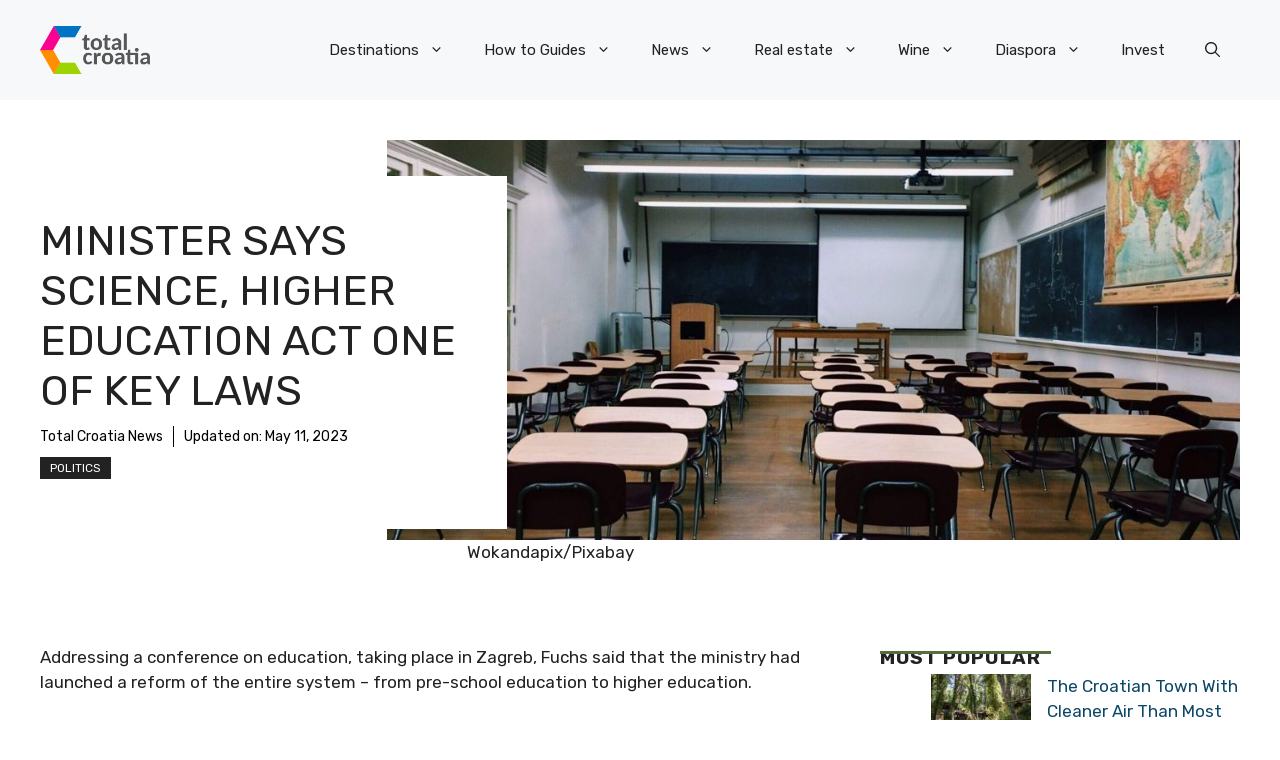

--- FILE ---
content_type: application/javascript; charset=utf-8
request_url: https://fundingchoicesmessages.google.com/f/AGSKWxX3jYSmawDmq74izen1dvjk8h2X_Kkv2-luR--NWm59SmXiR7YU7KRswBuhSd2qZfErvTDFW8eaWoT4VsjhKK5uzDrwLpqrt5SC1cL7n4ehCj_sQa6ylj6ozV-zt3cIQ6zhHZaEEfO2ehsBB0bjqRX5pvmtuXRi-uY_TZhN28JsAKgoV5riaHoyP908/_/ads05./ads/design-_468x60b./ad_bsb./cjadsprite.
body_size: -1291
content:
window['276735f2-531f-4f0c-aae9-35adb1721989'] = true;